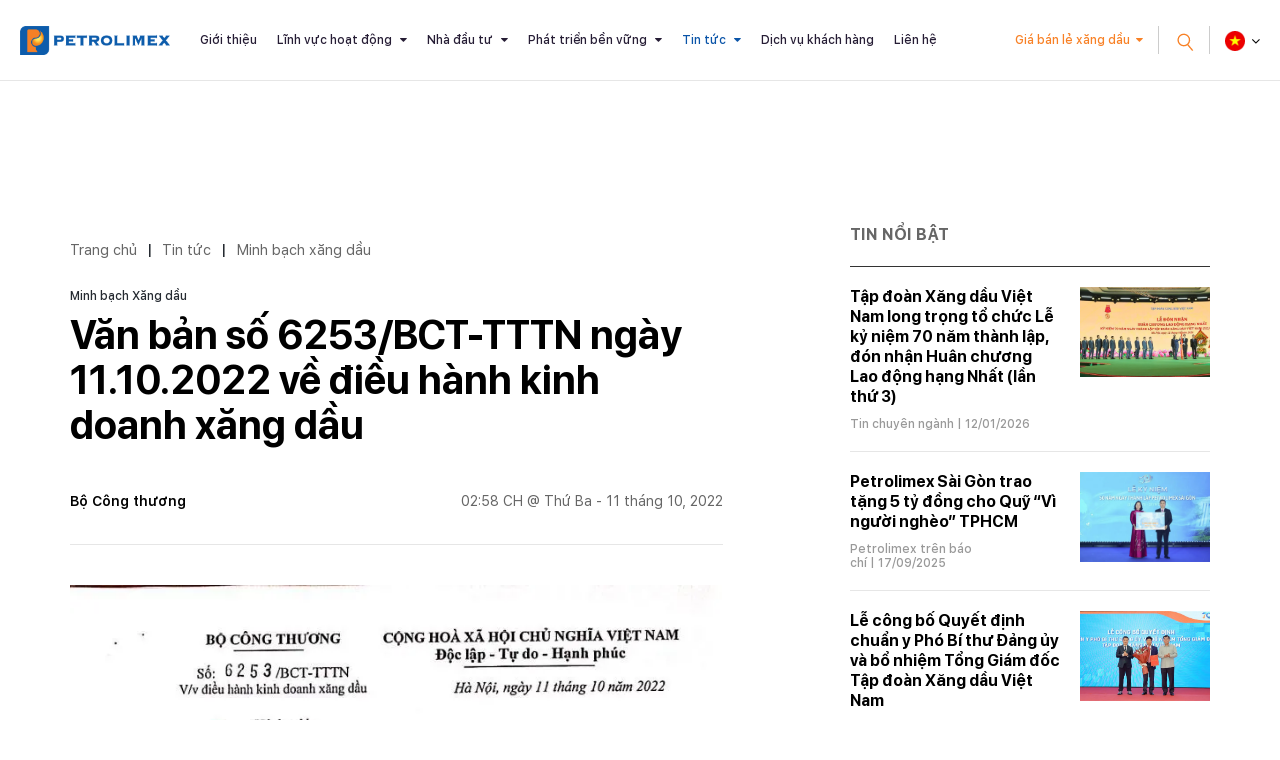

--- FILE ---
content_type: text/html; charset=utf-8
request_url: https://petrolimex.com.vn/ndi/minh-bach-xang-dau/van-ban-so-bct-tttn-ngay-11-10-2022-ve-dieu-hanh-kinh-doanh-xang-dau.html
body_size: 12895
content:
<!DOCTYPE html><html xmlns="http://www.w3.org/1999/xhtml" lang="vi"><head><title>Văn bản số 6253/BCT-TTTN ngày 11.10.2022 về điều hành kinh doanh xăng dầu :: Petrolimex (PLX) - Tập đoàn Xăng dầu Việt Nam</title><meta name="viewport" content="width=device-width, initial-scale=1"/><link rel="canonical" href="https://www.petrolimex.com.vn/ndi/minh-bach-xang-dau/van-ban-so-bct-tttn-ngay-11-10-2022-ve-dieu-hanh-kinh-doanh-xang-dau.html"/><link rel="preconnect" href="//cdn.jsdelivr.net"/><link rel="preconnect" href="//cdnjs.cloudflare.com"/><link rel="preconnect" href="//fonts.googleapis.com"/><link rel="preconnect" href="//fonts.gstatic.com"/><link rel="preconnect" href="//portals.petrolimex.com.vn"/><link rel="preconnect" href="//files.petrolimex.com.vn"/><link rel="preconnect" href="//connect.facebook.net"/><link rel="preconnect" href="//www.googletagmanager.com"/><meta name="description" content="Liên Bộ Công Thương - Tài chính công bố giá cơ sở các mặt hàng xăng dầu tiêu dùng phổ biến trên thị trường trong kỳ công bố từ 03.10.2022 đến 11.10.2022, Cổng thông tin chính thức của Petrolimex - Tập đoàn Xăng dầu Việt Nam"/><meta property="og:locale" content="vi_VN"/><meta property="og:url" content="https://www.petrolimex.com.vn/ndi/minh-bach-xang-dau/van-ban-so-bct-tttn-ngay-11-10-2022-ve-dieu-hanh-kinh-doanh-xang-dau.html"/><meta property="og:title" content="Văn bản số 6253/BCT-TTTN ngày 11.10.2022 về điều hành kinh doanh xăng dầu"/><meta property="og:description" content="Liên Bộ Công Thương - Tài chính công bố giá cơ sở các mặt hàng xăng dầu tiêu dùng phổ biến trên thị trường trong kỳ công bố từ 03.10.2022 đến 11.10.2022"/><meta property="og:image" content="https://files.petrolimex.com.vn/thumbnailwebps/6783dc1271ff449e95b74a9520964169/0/0/0/1a7ddb1c29a84a299a163167587eec73/0/2022/5962105081110/van-ban-so-6253bct-tttn-ngay-11102022-ve-dieu-hanh-kinh-doanh-xang-dau.webp"/><meta property="og:image" content="https://files.petrolimex.com.vn/images/6783dc1271ff449e95b74a9520964169/f116cac1a2c245788956264c91c68539/petrolimex.png.webp"/><meta name="twitter:card" content="summary_large_image"/><meta name="twitter:title" content="Văn bản số 6253/BCT-TTTN ngày 11.10.2022 về điều hành kinh doanh xăng dầu"/><meta name="twitter:description" content="Liên Bộ Công Thương - Tài chính công bố giá cơ sở các mặt hàng xăng dầu tiêu dùng phổ biến trên thị trường trong kỳ công bố từ 03.10.2022 đến 11.10.2022"/><meta name="twitter:image" content="https://files.petrolimex.com.vn/thumbnailwebps/6783dc1271ff449e95b74a9520964169/0/0/0/1a7ddb1c29a84a299a163167587eec73/0/2022/5962105081110/van-ban-so-6253bct-tttn-ngay-11102022-ve-dieu-hanh-kinh-doanh-xang-dau.webp"/><meta name="twitter:image" content="https://files.petrolimex.com.vn/images/6783dc1271ff449e95b74a9520964169/f116cac1a2c245788956264c91c68539/petrolimex.png.webp"/><meta property="og:type" content="article"/><meta property="fb:app_id" content="1720709844828063"/><meta property="fb:admins" content="1223198359,100000092268229,1115727875"/><meta property="article:author" content="https://www.facebook.com/tapdoanxangdauvietnam"/><link rel="stylesheet" crossorigin="use-credentials" href="//portals.petrolimex.com.vn/_assets/default.css?v=9922e1b6ea65fcc4ccf6ed56ef546319&r=1737559021"/><link rel="stylesheet" href="//portals.petrolimex.com.vn/_themes/default/css/all.css?v=9922e1b6ea65fcc4ccf6ed56ef546319&r=1734885961"/><link rel="stylesheet" crossorigin="use-credentials" href="//portals.petrolimex.com.vn/_themes/sunrise/css/all.css?v=9922e1b6ea65fcc4ccf6ed56ef546319&r=1721726586"/><link rel="stylesheet" crossorigin="use-credentials" href="//portals.petrolimex.com.vn/_css/s_d5c29c20a7c04907abf73dc4ad9b3519.css?v=9922e1b6ea65fcc4ccf6ed56ef546319&r=1764415457"/><link rel="stylesheet" crossorigin="use-credentials" href="//portals.petrolimex.com.vn/_css/d_a6078b55f326477ba5543480cab2d92b.css?v=9922e1b6ea65fcc4ccf6ed56ef546319&r=1748272965"/></head><body><div class="plxpublic ndi sunrise desktop macos desktop-os cms-content view page-wrapper"><header class="header header-border header-default"><div class="header__fixheight"></div><div class="header__content"><div class="header__inner"><div class="zone logo header__logo"><div><div><a href="/index.html"><picture><source srcset="//files.petrolimex.com.vn/images/6783dc1271ff449e95b74a9520964169/a934e37198c1407ab5035477efd7a920/petrolimex.png.webp"/><img alt="PLX" src="//files.petrolimex.com.vn/pngs/6783dc1271ff449e95b74a9520964169/a934e37198c1407ab5035477efd7a920/petrolimex.png"/></picture></a></div></div></div><div class="zone menu"><div class="portlet menu"><div class="content"><nav class="header__nav"><ul class="menu-list"><li><a href="/gioi-thieu-plx.html">Giới thiệu</a></li><li class="menu-has-children"><a href="/linh-vuc-hoat-dong.html">Lĩnh vực hoạt động</a><span><i class="fa fa-caret-down"></i></span><ul class="submenu"><li><a href="/kinh-doanh-xang-dau.html">Kinh doanh xăng dầu</a></li><li><a href="/van-tai-xang-dau.html">Vận tải xăng dầu</a></li><li><a href="/gas.html">Khí hoá lỏng (Gas)</a></li><li><a href="/hoa-dau.html">Hoá dầu</a></li><li><a href="/dich-vu-tai-chinh.html">Dịch vụ tài chính</a></li><li><a href="/xay-lap-thuong-mai.html">Xây lắp và Thương mại</a></li></ul></li><li class="menu-has-children"><a href="/nha-dau-tu.html">Nhà đầu tư</a><span><i class="fa fa-caret-down"></i></span><ul class="submenu"><li><a href="/quan-he-nha-dau-tu.html">Quan hệ nhà đầu tư</a></li><li><a href="/bctn.html" target="_blank">Báo cáo thường niên</a></li><li><a href="/bcptbv.html" target="_blank">Báo cáo phát triển bền vững</a></li><li><a href="/thong-tin-co-tuc.html">Thông tin cổ tức</a></li></ul></li><li class="menu-has-children"><a href="/phat-trien-ben-vung.html">Phát triển bền vững</a><span><i class="fa fa-caret-down"></i></span><ul class="submenu"><li><a href="/moi-truong.html">Môi trường</a></li><li><a href="/xa-hoi.html">Xã hội</a></li><li><a href="/kinh-te.html">Kinh tế</a></li></ul></li><li class="menu-item-current menu-has-children"><a href="/tintuc-sukien.html">Tin tức</a><span><i class="fa fa-caret-down"></i></span><ul class="submenu"><li><a href="/ndi/thong-cao-bao-chi.html">Thông cáo báo chí</a></li><li class="menu-item-current"><a href="/ndi/minh-bach-xang-dau.html">Minh bạch xăng dầu</a></li><li><a href="/nd/tin-chuyen-nganh.html">Tin chuyên ngành</a></li><li><a href="/nd/hoat-dong-van-hoa-xa-hoi.html">Văn hoá - Trách nhiệm Xã hội</a></li><li><a href="/nd/bao-chi-viet-ve-petrolimex-va-xang-dau.html">Petrolimex trên báo chí</a></li><li><a href="/ndi/dau-thau.html">Thông tin đấu thầu</a></li></ul></li><li><a href="/thong-tin-khach-hang.html">Dịch vụ khách hàng</a></li><li><a href="/lien-he.html">Liên hệ</a></li></ul></nav></div></div></div><div class="header__grow"></div><div class="header__pricePetrol"><a href="#" class="f-btn">Giá bán lẻ xăng dầu</a></div><div class="header__iconSearch"><svg xmlns="http://www.w3.org/2000/svg" width="27.327" height="29.731" viewBox="0 0 27.327 29.731"><g id="Group" transform="translate(1.409 12.336) rotate(-40)"><circle id="Oval" cx="8.5" cy="8.5" r="8.5" fill="none" stroke="#f88126" stroke-miterlimit="10" stroke-width="2"/><path id="Line" d="M.5,0V10" transform="translate(8 18)" fill="none" stroke="#f88126" stroke-linecap="square" stroke-miterlimit="10" stroke-width="2"/></g></svg></div><div class="header__language"><div class="select-language down"><p class="f-title"><span><img src="//portals.petrolimex.com.vn/_themes/sunrise/img/icon-vn.png" alt=""/></span></p><ul class="f-content"><li><a href="/vi.html">Tiếng Việt <img src="//portals.petrolimex.com.vn/_themes/sunrise/img/icon-vn.png" alt=""/></a></li><li><a href="/en.html">English <img src="//portals.petrolimex.com.vn/_themes/sunrise/img/icon-en.png" alt=""/></a></li></ul></div></div><div class="header__iconmenu"><div class="f-wrap"><span></span></div></div></div><div class="header__search searchbox"><div class="item"><div class="container"><div class="row"><div class="col-md-10 col-lg-8 col-xl-9 offset-md-1 offset-lg-2 offset-xl-0"><div class="item__header"><span class="item__close"><span>Đóng tìm kiếm</span><svg xmlns="http://www.w3.org/2000/svg" width="10.783" height="10.783" viewBox="0 0 10.783 10.783"><g id="Group_3" data-name="Group 3" transform="translate(-0.465 -0.912)"><rect id="Rectangle" width="1.5" height="13.75" transform="translate(10.188 0.912) rotate(45)" fill="#999"/><rect id="Rectangle-2" data-name="Rectangle" width="1.5" height="13.75" transform="translate(11.249 10.635) rotate(135)" fill="#999"/></g></svg></span><div class="row"><div class="col-md-7 col-xl-5"><div class="title"><h2 class="title__title">Tìm kiếm</h2><p class="title__text">Giá xăng dầu, thông tin đầu tư và các thông tin khác</p></div></div></div></div><div class="item__content"><div action="search-result.html" class="item__form"><input type="text" placeholder="Nhập từ khoá tìm kiếm" class="form-control" id="search-keywords" onkeyup="__onsearch(event, this)"/><button type="submit" onclick="__search($('#search-keywords').val());return false;"><svg xmlns="http://www.w3.org/2000/svg" width="27.327" height="29.731" viewBox="0 0 27.327 29.731"><g transform="translate(1.409 12.336) rotate(-40)"><circle id="Oval" cx="8.5" cy="8.5" r="8.5" fill="none" stroke="#f88126" stroke-miterlimit="10" stroke-width="2"/><path id="Line" d="M.5,0V10" transform="translate(8 18)" fill="none" stroke="#f88126" stroke-linecap="square" stroke-miterlimit="10" stroke-width="2"/></g></svg></button></div><div class="item__keyword"><div class="tag-list"><a href="/gioi-thieu-plx.html#mohinhtochuc">Mô hình tổ chức</a><a href="/kinh-danh-xang-dau.html">Lĩnh vực kinh doanh</a><a href="/nha-dau-tu.html#chisocophieu">Chỉ số cổ phiếu</a><a href="/thong-tin-khach-hang.html#huongdantieudung">Hướng dẫn tiêu dùng</a><a href="/phat-trien-ben-vung.html#chuyendoiso">Chuyển đổi số</a><a href="/thong-tin-khach-hang.html#thuonghieu">Thương hiệu Petrolimex</a></div></div></div></div></div></div></div></div></div></header><div class="zone menu mobile"><div><div><div class="menu-mobile"><nav class="menu-mobile__nav"><ul class="menu-list"><li><a href="/gioi-thieu-plx.html">Giới thiệu</a></li><li class="menu-has-children"><a href="/linh-vuc-hoat-dong.html">Lĩnh vực hoạt động</a><span><i class="fa fa-caret-down"></i></span><ul class="submenu"><li><a href="/kinh-doanh-xang-dau.html">Kinh doanh xăng dầu</a></li><li><a href="/van-tai-xang-dau.html">Vận tải xăng dầu</a></li><li><a href="/gas.html">Khí hoá lỏng (Gas)</a></li><li><a href="/hoa-dau.html">Hoá dầu</a></li><li><a href="/dich-vu-tai-chinh.html">Dịch vụ tài chính</a></li><li><a href="/xay-lap-thuong-mai.html">Xây lắp và Thương mại</a></li></ul></li><li class="menu-has-children"><a href="/nha-dau-tu.html">Nhà đầu tư</a><span><i class="fa fa-caret-down"></i></span><ul class="submenu"><li><a href="/quan-he-nha-dau-tu.html">Quan hệ nhà đầu tư</a></li><li><a href="/bctn.html" target="_blank">Báo cáo thường niên</a></li><li><a href="/bcptbv.html" target="_blank">Báo cáo phát triển bền vững</a></li><li><a href="/thong-tin-co-tuc.html">Thông tin cổ tức</a></li></ul></li><li class="menu-has-children"><a href="/phat-trien-ben-vung.html">Phát triển bền vững</a><span><i class="fa fa-caret-down"></i></span><ul class="submenu"><li><a href="/moi-truong.html">Môi trường</a></li><li><a href="/xa-hoi.html">Xã hội</a></li><li><a href="/kinh-te.html">Kinh tế</a></li></ul></li><li class="menu-item-current menu-has-children"><a href="/tintuc-sukien.html">Tin tức</a><span><i class="fa fa-caret-down"></i></span><ul class="submenu"><li><a href="/ndi/thong-cao-bao-chi.html">Thông cáo báo chí</a></li><li class="menu-item-current"><a href="/ndi/minh-bach-xang-dau.html">Minh bạch xăng dầu</a></li><li><a href="/nd/tin-chuyen-nganh.html">Tin chuyên ngành</a></li><li><a href="/nd/hoat-dong-van-hoa-xa-hoi.html">Văn hoá - Trách nhiệm Xã hội</a></li><li><a href="/nd/bao-chi-viet-ve-petrolimex-va-xang-dau.html">Petrolimex trên báo chí</a></li><li><a href="/ndi/dau-thau.html">Thông tin đấu thầu</a></li></ul></li><li><a href="/thong-tin-khach-hang.html">Dịch vụ khách hàng</a></li><li><a href="/lien-he.html">Liên hệ</a></li></ul></nav><div class="menu-mobile__footer"><div class="menu-mobile__pricePetrol"></div></div></div></div></div></div><div class="page-content"><section class="section content sec-blogCategory pt-0"><div class="container"><div class="row content"><div class="col-md-7 col-lg-8"><div class="zone content content-area full"><div class="portlet noi-dung"><div class="content"><ul class="cms breadcrumbs" itemprop="breadcrumb" itemtype="http://schema.org/BreadcrumbList"><li itemprop="itemListElement" itemtype="http://schema.org/ListItem"><meta property="position" content="1"/><span><a href="/index.html">Trang chủ</a></span></li><li><label>|</label></li><li itemprop="itemListElement" itemtype="http://schema.org/ListItem"><meta property="position" content="2"/><span><a href="/tintuc-sukien.html">Tin tức</a></span></li><li><label>|</label></li><li itemprop="itemListElement" itemtype="http://schema.org/ListItem"><meta property="position" content="3"/><span><a href="/ndi/minh-bach-xang-dau.html">Minh bạch xăng dầu</a></span></li></ul><div class="blogDetail__header"><div class="f-wrap"><label>Minh bạch Xăng dầu</label><h2 class="blogDetail__title title__title title-fz-40">Văn bản số 6253/BCT-TTTN ngày 11.10.2022 về điều hành kinh doanh xăng dầu</h2><div class="blogDetail__meta"><p class="f-author">Bộ Công thương</p><span class="f-date">02:58 CH @ Thứ Ba - 11 tháng 10, 2022</span></div></div></div><div class="entry-detail"><figure class="image"><a class="inline popup" href="//files.petrolimex.com.vn/images/6783dc1271ff449e95b74a9520964169/03897cf1593b42ab9677fc068328ca70/6253%20BCT%20TTTN%2011.10.22jpg_Page1_Image1.jpg.webp"><picture><source srcset="//files.petrolimex.com.vn/images/6783dc1271ff449e95b74a9520964169/03897cf1593b42ab9677fc068328ca70/6253%20BCT%20TTTN%2011.10.22jpg_Page1_Image1.jpg.webp"/><img loading="lazy" decoding="async" src="//files.petrolimex.com.vn/jpgs/6783dc1271ff449e95b74a9520964169/03897cf1593b42ab9677fc068328ca70/6253%20BCT%20TTTN%2011.10.22jpg_Page1_Image1.jpg"/></picture></a></figure><figure class="image"><a class="inline popup" href="//files.petrolimex.com.vn/images/6783dc1271ff449e95b74a9520964169/3d42adc4e9fb44de8976e8cfe51a32f2/6253%20BCT%20TTTN%2011.10.22jpg_Page2_Image1.jpg.webp"><picture><source srcset="//files.petrolimex.com.vn/images/6783dc1271ff449e95b74a9520964169/3d42adc4e9fb44de8976e8cfe51a32f2/6253%20BCT%20TTTN%2011.10.22jpg_Page2_Image1.jpg.webp"/><img loading="lazy" decoding="async" src="//files.petrolimex.com.vn/jpgs/6783dc1271ff449e95b74a9520964169/3d42adc4e9fb44de8976e8cfe51a32f2/6253%20BCT%20TTTN%2011.10.22jpg_Page2_Image1.jpg"/></picture></a></figure><figure class="image"><a class="inline popup" href="//files.petrolimex.com.vn/images/6783dc1271ff449e95b74a9520964169/02ff342834704f4694fa0fc18c94b248/6253%20BCT%20TTTN%2011.10.22jpg_Page3_Image1.jpg.webp"><picture><source srcset="//files.petrolimex.com.vn/images/6783dc1271ff449e95b74a9520964169/02ff342834704f4694fa0fc18c94b248/6253%20BCT%20TTTN%2011.10.22jpg_Page3_Image1.jpg.webp"/><img loading="lazy" decoding="async" src="//files.petrolimex.com.vn/jpgs/6783dc1271ff449e95b74a9520964169/02ff342834704f4694fa0fc18c94b248/6253%20BCT%20TTTN%2011.10.22jpg_Page3_Image1.jpg"/></picture></a></figure><figure class="image"><picture><source srcset="//files.petrolimex.com.vn/images/6783dc1271ff449e95b74a9520964169/39cd04dedc4e499eb56b113fa060d373/6253%20BCT%20TTTN%2011.10.22jpg_Page4_Image1.jpg.webp"/><img loading="lazy" decoding="async" src="//files.petrolimex.com.vn/jpgs/6783dc1271ff449e95b74a9520964169/39cd04dedc4e499eb56b113fa060d373/6253%20BCT%20TTTN%2011.10.22jpg_Page4_Image1.jpg"/></picture></figure><figure class="image"><a class="inline popup" href="//files.petrolimex.com.vn/images/6783dc1271ff449e95b74a9520964169/85ffb79103fd4a0b802fb5838bb28319/6253%20BCT%20TTTN%2011.10.22jpg_Page5_Image1.jpg.webp"><picture><source srcset="//files.petrolimex.com.vn/images/6783dc1271ff449e95b74a9520964169/85ffb79103fd4a0b802fb5838bb28319/6253%20BCT%20TTTN%2011.10.22jpg_Page5_Image1.jpg.webp"/><img loading="lazy" decoding="async" src="//files.petrolimex.com.vn/jpgs/6783dc1271ff449e95b74a9520964169/85ffb79103fd4a0b802fb5838bb28319/6253%20BCT%20TTTN%2011.10.22jpg_Page5_Image1.jpg"/></picture></a></figure><p></p></div><div class="entry-footer"><div class="f-inner"><div class="f-source">Nguồn:  <b>www.moit.gov.vn</b></div></div><div class="f-social">Chia sẻ:<a href="#" data-share-to="facebook"><i class="fa fa-facebook"></i></a><a href="#" data-share-to="twitter"><i class="fa fa-twitter"></i></a></div></div><section class="section related sec-listPostRalate pt-0"><div class="container"><div class="row"><div class="col-md-10 col-lg-8 col-xl-7"><div class="item"><div class="title-margin"><h3 class="title__title title-fz-30">Thông tin liên quan</h3></div><div class="post-detail-list"><div class="post-default"><div class="post-default__body"><h3 class="post-default__title"><a href="/ndi/minh-bach-xang-dau/mot-so-thong-tin-dieu-hanh-xang-dau-ngay-11-10-2022.html">Một số thông tin điều hành Xăng dầu ngày 11.10.2022</a></h3><div class="post-default__meta"><span class="meta-cat"><a href="/ndi/minh-bach-xang-dau.html">Minh bạch xăng dầu</a></span> |  11/10/2022</div></div></div><div class="post-default"><div class="post-default__body"><h3 class="post-default__title"><a href="/ndi/thong-cao-bao-chi/petrolimex-dieu-chinh-gia-xang-dau-tu-15-gio-00-ngay-11-10-2022.html">Petrolimex điều chỉnh giá xăng dầu từ 15 giờ 00 ngày 11.10.2022</a></h3><div class="post-default__meta"><span class="meta-cat"><a href="/ndi/thong-cao-bao-chi.html">Thông cáo báo chí</a></span> |  11/10/2022</div></div></div></div></div></div></div></div></section><div class="content others widget widget-postRatale"><h2 class="widget__title">Cùng chuyên mục</h2><div class="post-detail-list wow fadeInUp" data-wow-delay=".2s"><div class="post-default"><div class="post-default__body"><h3 class="post-default__title"><a href="/ndi/minh-bach-xang-dau/mot-so-thong-tin-dieu-hanh-xang-dau-ngay-22-01-2026.html">Một số thông tin điều hành xăng dầu ngày 22.01.2026</a></h3><div class="post-default__meta"><span class="meta-cat"><a href="/ndi/minh-bach-xang-dau.html">Minh bạch xăng dầu</a></span> |  22/01/2026</div></div></div><div class="post-default"><div class="post-default__body"><h3 class="post-default__title"><a href="/ndi/minh-bach-xang-dau/uoc-ton-quy-bog-tai-petrolimex-ngay-22-01-2026.html">Ước tồn Quỹ BOG tại Petrolimex ngày 22.01.2026</a></h3><div class="post-default__meta"><span class="meta-cat"><a href="/ndi/minh-bach-xang-dau.html">Minh bạch xăng dầu</a></span> |  22/01/2026</div></div></div><div class="post-default"><div class="post-default__body"><h3 class="post-default__title"><a href="/ndi/minh-bach-xang-dau/bao-cao-san-luong-nhap-xuat-giai-doan-21-12-2025-den-20-01-2026.html">Báo cáo sản lượng Nhập - Xuất giai đoạn 21.12.2025 đến 20.01.2026</a></h3><div class="post-default__meta"><span class="meta-cat"><a href="/ndi/minh-bach-xang-dau.html">Minh bạch xăng dầu</a></span> |  21/01/2026</div></div></div><div class="post-default"><div class="post-default__body"><h3 class="post-default__title"><a href="/ndi/minh-bach-xang-dau/mot-so-thong-tin-dieu-hanh-xang-dau-ngay-15-01-2026.html">Một số thông tin điều hành xăng dầu ngày 15.01.2026</a></h3><div class="post-default__meta"><span class="meta-cat"><a href="/ndi/minh-bach-xang-dau.html">Minh bạch xăng dầu</a></span> |  15/01/2026</div></div></div><div class="post-default"><div class="post-default__body"><h3 class="post-default__title"><a href="/ndi/minh-bach-xang-dau/uoc-ton-quy-bog-tai-petrolimex-ngay-15-01-2026.html">Ước tồn Quỹ BOG tại Petrolimex ngày 15.01.2026</a></h3><div class="post-default__meta"><span class="meta-cat"><a href="/ndi/minh-bach-xang-dau.html">Minh bạch xăng dầu</a></span> |  15/01/2026</div></div></div><div class="post-default"><div class="post-default__body"><h3 class="post-default__title"><a href="/ndi/minh-bach-xang-dau/mot-so-thong-tin-dieu-hanh-xang-dau-ngay-08-01-2026.html">Một số thông tin điều hành xăng dầu ngày 08.01.2026</a></h3><div class="post-default__meta"><span class="meta-cat"><a href="/ndi/minh-bach-xang-dau.html">Minh bạch xăng dầu</a></span> |  08/01/2026</div></div></div><div class="post-default"><div class="post-default__body"><h3 class="post-default__title"><a href="/ndi/minh-bach-xang-dau/mot-so-thong-tin-dieu-hanh-xang-dau-ngay-03-10-2022.html">Một số thông tin điều hành Xăng dầu ngày 03.10.2022</a></h3><div class="post-default__meta"><span class="meta-cat"><a href="/ndi/minh-bach-xang-dau.html">Minh bạch xăng dầu</a></span> |  03/10/2022</div></div></div><div class="post-default"><div class="post-default__body"><h3 class="post-default__title"><a href="/ndi/minh-bach-xang-dau/van-ban-so-bct-tttn-ngay-03-10-2022-ve-dieu-hanh-kinh-doanh-xang-dau.html">Văn bản số 5938/BCT-TTTN ngày 03.10.2022 về điều hành kinh doanh xăng dầu</a></h3><div class="post-default__meta"><span class="meta-cat"><a href="/ndi/minh-bach-xang-dau.html">Minh bạch xăng dầu</a></span> |  03/10/2022</div></div></div><div class="post-default"><div class="post-default__body"><h3 class="post-default__title"><a href="/ndi/minh-bach-xang-dau/uoc-ton-quy-bog-tai-petrolimex-ngay-03-10-2022.html">Ước tồn Quỹ BOG tại Petrolimex ngày 03.10.2022</a></h3><div class="post-default__meta"><span class="meta-cat"><a href="/ndi/minh-bach-xang-dau.html">Minh bạch xăng dầu</a></span> |  03/10/2022</div></div></div><div class="post-default"><div class="post-default__body"><h3 class="post-default__title"><a href="/ndi/minh-bach-xang-dau/mot-so-thong-tin-dieu-hanh-xang-dau-ngay-21-9-2022.html">Một số thông tin điều hành Xăng dầu ngày 21.9.2022</a></h3><div class="post-default__meta"><span class="meta-cat"><a href="/ndi/minh-bach-xang-dau.html">Minh bạch xăng dầu</a></span> |  21/09/2022</div></div></div><div class="post-default"><div class="post-default__body"><h3 class="post-default__title"><a href="/ndi/minh-bach-xang-dau/van-ban-so-bct-tttn-ngay-21-9-2022-ve-dieu-hanh-kinh-doanh-xang-dau.html">Văn bản số 5621/BCT-TTTN ngày 21.9.2022 về điều hành kinh doanh xăng dầu</a></h3><div class="post-default__meta"><span class="meta-cat"><a href="/ndi/minh-bach-xang-dau.html">Minh bạch xăng dầu</a></span> |  21/09/2022</div></div></div><div class="post-default"><div class="post-default__body"><h3 class="post-default__title"><a href="/ndi/minh-bach-xang-dau/uoc-ton-quy-bog-tai-petrolimex-ngay-21-9-2022.html">Ước tồn Quỹ BOG tại Petrolimex ngày 21.9.2022</a></h3><div class="post-default__meta"><span class="meta-cat"><a href="/ndi/minh-bach-xang-dau.html">Minh bạch xăng dầu</a></span> |  21/09/2022</div></div></div></div></div></div></div></div></div><div class="col-md-5 col-lg-4"><div class="zone sidebar sidebar-area full"><div class="portlet latest"><section class="title"><div><span>Tin nổi bật</span></div></section><div class="content"><div class="widget widget-post"><ul><li><div class="f-wrap"><a href="/nd/tin-chuyen-nganh/tap-doan-xang-dau-viet-nam-long-trong-to-chuc-le-ky-niem-70-nam-thanh-lap-don-nhan-huan-chuong-lao-dong-hang-nhat-lan-thu-3.html" class="f-wrap__img"><picture><source srcset="//files.petrolimex.com.vn/thumbnailwebps/6783dc1271ff449e95b74a9520964169/0/1280/0/fcb807d53c5e4a5f877416c91c4de452/0/2026/8964820031301/tap-doan-xang-dau-viet-nam-long-trong-to-chuc-le-ky-niem-70-nam-thanh-lap-don-nhan-huan-chuong-lao-dong-hang-nhat-lan-thu-3.webp"/><img loading="lazy" decode="async" alt="Tập đoàn Xăng dầu Việt Nam long trọng tổ chức Lễ kỷ niệm 70 năm thành lập, đón nhận Huân chương Lao động hạng Nhất (lần thứ 3)" src="//files.petrolimex.com.vn/thumbnails/6783dc1271ff449e95b74a9520964169/0/1280/0/fcb807d53c5e4a5f877416c91c4de452/0/2026/8964820031301/tap-doan-xang-dau-viet-nam-long-trong-to-chuc-le-ky-niem-70-nam-thanh-lap-don-nhan-huan-chuong-lao-dong-hang-nhat-lan-thu-3.jpg"/></picture></a><h3 class="f-wrap__title"><a href="/nd/tin-chuyen-nganh/tap-doan-xang-dau-viet-nam-long-trong-to-chuc-le-ky-niem-70-nam-thanh-lap-don-nhan-huan-chuong-lao-dong-hang-nhat-lan-thu-3.html">Tập đoàn Xăng dầu Việt Nam long trọng tổ chức Lễ kỷ niệm 70 năm thành lập, đón nhận Huân chương Lao động hạng Nhất (lần thứ 3)</a></h3><p class="f-wrap__meta"><span><a href="/nd/tin-chuyen-nganh.html">Tin chuyên ngành</a></span><span> | 12/01/2026</span></p></div></li><li><div class="f-wrap"><a href="/nd/bao-chi-viet-ve-petrolimex-va-xang-dau/petrolimex-sai-gon-trao-tang-5-ty-dong-cho-quy-vi-nguoi-ngheo-tphcm.html" class="f-wrap__img"><picture><source srcset="//files.petrolimex.com.vn/thumbnailwebps/6783dc1271ff449e95b74a9520964169/0/1280/0/9464f33e50474d0aa3617fdffc02b537/0/2025/4030707101709/petrolimex-sai-gon-trao-tang-5-ty-dong-cho-quy-vi-nguoi-ngheo-tphcm.webp"/><img loading="lazy" decode="async" alt="Petrolimex Sài Gòn trao tặng 5 tỷ đồng cho Quỹ “Vì người nghèo” TPHCM" src="//files.petrolimex.com.vn/thumbnails/6783dc1271ff449e95b74a9520964169/0/1280/0/9464f33e50474d0aa3617fdffc02b537/0/2025/4030707101709/petrolimex-sai-gon-trao-tang-5-ty-dong-cho-quy-vi-nguoi-ngheo-tphcm.jpg"/></picture></a><h3 class="f-wrap__title"><a href="/nd/bao-chi-viet-ve-petrolimex-va-xang-dau/petrolimex-sai-gon-trao-tang-5-ty-dong-cho-quy-vi-nguoi-ngheo-tphcm.html">Petrolimex Sài Gòn trao tặng 5 tỷ đồng cho Quỹ “Vì người nghèo” TPHCM</a></h3><p class="f-wrap__meta"><span><a href="/nd/bao-chi-viet-ve-petrolimex-va-xang-dau.html">Petrolimex trên báo chí</a></span><span> | 17/09/2025</span></p></div></li><li><div class="f-wrap"><a href="/nd/tin-chuyen-nganh/le-cong-bo-quyet-dinh-chuan-y-pho-bi-thu-dang-uy-va-bo-nhiem-tong-giam-doc-plx-2025.html" class="f-wrap__img"><picture><source srcset="//files.petrolimex.com.vn/thumbnailwebps/6783dc1271ff449e95b74a9520964169/0/1280/0/279faa118ffd4a9a9bbe028b15e84dc1/0/2025/1280758102207/le-cong-bo-quyet-dinh-chuan-y-pho-bi-thu-dang-uy-va-bo-nhiem-tong-giam-doc-tap-doan-xang-dau-viet-nam.webp"/><img loading="lazy" decode="async" alt="Lễ công bố Quyết định chuẩn y Phó Bí thư Đảng ủy và bổ nhiệm Tổng Giám đốc Tập đoàn Xăng dầu Việt Nam" src="//files.petrolimex.com.vn/thumbnails/6783dc1271ff449e95b74a9520964169/0/1280/0/279faa118ffd4a9a9bbe028b15e84dc1/0/2025/1280758102207/le-cong-bo-quyet-dinh-chuan-y-pho-bi-thu-dang-uy-va-bo-nhiem-tong-giam-doc-tap-doan-xang-dau-viet-nam.jpg"/></picture></a><h3 class="f-wrap__title"><a href="/nd/tin-chuyen-nganh/le-cong-bo-quyet-dinh-chuan-y-pho-bi-thu-dang-uy-va-bo-nhiem-tong-giam-doc-plx-2025.html">Lễ công bố Quyết định chuẩn y Phó Bí thư Đảng ủy và bổ nhiệm Tổng Giám đốc Tập đoàn Xăng dầu Việt Nam</a></h3><p class="f-wrap__meta"><span><a href="/nd/tin-chuyen-nganh.html">Tin chuyên ngành</a></span><span> | 22/07/2025</span></p></div></li><li><div class="f-wrap"><a href="/nd/tin-chuyen-nganh/dai-hoi-dong-co-dong-thuong-nien-nam-2025-petrolimex-dinh-huong-chien-luoc-phat-trien-10-nam-toi-dua-tren-3-tru-cot-chinh.html" class="f-wrap__img"><picture><source srcset="//files.petrolimex.com.vn/thumbnailwebps/6783dc1271ff449e95b74a9520964169/0/1280/0/60751075646e435fb80bd29b1d8e02d5/0/2025/0100725022207/dhdcd-thuong-nien-2025-petrolimex-dinh-huong-chien-luoc-phat-trien-10-nam-toi-dua-tren-3-tru-cot-chinh.webp"/><img loading="lazy" decode="async" alt="ĐHĐCĐ thường niên 2025: Petrolimex định hướng chiến lược phát triển 10 năm tới dựa trên 3 trụ cột chính" src="//files.petrolimex.com.vn/thumbnails/6783dc1271ff449e95b74a9520964169/0/1280/0/60751075646e435fb80bd29b1d8e02d5/0/2025/0100725022207/dhdcd-thuong-nien-2025-petrolimex-dinh-huong-chien-luoc-phat-trien-10-nam-toi-dua-tren-3-tru-cot-chinh.jpg"/></picture></a><h3 class="f-wrap__title"><a href="/nd/tin-chuyen-nganh/dai-hoi-dong-co-dong-thuong-nien-nam-2025-petrolimex-dinh-huong-chien-luoc-phat-trien-10-nam-toi-dua-tren-3-tru-cot-chinh.html">ĐHĐCĐ thường niên 2025: Petrolimex định hướng chiến lược phát triển 10 năm tới dựa trên 3 trụ cột chính</a></h3><p class="f-wrap__meta"><span><a href="/nd/tin-chuyen-nganh.html">Tin chuyên ngành</a></span><span> | 25/04/2025</span></p></div></li><li><div class="f-wrap"><a href="/nd/tin-chuyen-nganh/petrolimex-canh-bao-thong-tin-gia-mao-ve-giai-chay-bo.html" class="f-wrap__img"><picture><source srcset="//files.petrolimex.com.vn/thumbnailwebps/6783dc1271ff449e95b74a9520964169/0/1280/0/d5299cd7ecf44538830010d4792e6d35/0/2025/9511738102403/petrolimex-canh-bao-thong-tin-lua-dao-ve-giai-chay-bo.webp"/><img loading="lazy" decode="async" alt="Petrolimex cảnh báo thông tin lừa đảo về giải chạy bộ" src="//files.petrolimex.com.vn/thumbnails/6783dc1271ff449e95b74a9520964169/0/1280/0/d5299cd7ecf44538830010d4792e6d35/0/2025/9511738102403/petrolimex-canh-bao-thong-tin-lua-dao-ve-giai-chay-bo.jpg"/></picture></a><h3 class="f-wrap__title"><a href="/nd/tin-chuyen-nganh/petrolimex-canh-bao-thong-tin-gia-mao-ve-giai-chay-bo.html">Petrolimex cảnh báo thông tin lừa đảo về giải chạy bộ</a></h3><p class="f-wrap__meta"><span><a href="/nd/tin-chuyen-nganh.html">Tin chuyên ngành</a></span><span> | 19/04/2025</span></p></div></li><li><div class="f-wrap"><a href="/nd/tin-chuyen-nganh/toan-van-phat-bieu-ket-luan-cua-chu-tich-hdqt-tai-chuong-trinh-toa-dam-voi-thanh-nien-petrolimex.html" class="f-wrap__img"><picture><source srcset="//files.petrolimex.com.vn/thumbnailwebps/6783dc1271ff449e95b74a9520964169/0/1280/0/918a329617f240dd9b0837282e87f231/0/2025/0414425102603/thong-diep-cua-chu-tich-petrolimex-gui-thanh-nien-nhan-ngay-263.webp"/><img loading="lazy" decode="async" alt="Thông điệp của Chủ tịch Petrolimex gửi thanh niên nhân ngày 26/3" src="//files.petrolimex.com.vn/thumbnails/6783dc1271ff449e95b74a9520964169/0/1280/0/918a329617f240dd9b0837282e87f231/0/2025/0414425102603/thong-diep-cua-chu-tich-petrolimex-gui-thanh-nien-nhan-ngay-263.jpg"/></picture></a><h3 class="f-wrap__title"><a href="/nd/tin-chuyen-nganh/toan-van-phat-bieu-ket-luan-cua-chu-tich-hdqt-tai-chuong-trinh-toa-dam-voi-thanh-nien-petrolimex.html">Thông điệp của Chủ tịch Petrolimex gửi thanh niên nhân ngày 26/3</a></h3><p class="f-wrap__meta"><span><a href="/nd/tin-chuyen-nganh.html">Tin chuyên ngành</a></span><span> | 02/04/2025</span></p></div></li></ul></div></div></div></div></div></div></div></section><div class="zone widgets"><div class="portlet cham-soc-khach-hang"><div><section class="section cta-textbox full-width pt-0 pb-0"><div class="cta-textbox__inner"><div class="row"><div class="col-md-6"><a href="/thong-tin-khach-hang.html" class="item wow fadeInUp"><div class="item__bg"><img src="//portals.petrolimex.com.vn/_themes/sunrise/img/cta-textbox-1.jpg.webp" alt=""/></div><div class="item__content"><h2 class="item__title">Dịch vụ khách hàng</h2></div><span class="item__hover"><img src="//portals.petrolimex.com.vn/_themes/sunrise/img/cta-textbox-hover.png.webp" alt=""/></span></a></div><div class="col-md-6"><a href="/nha-dau-tu.html" class="item wow fadeInUp" data-wow-delay=".2s"><div class="item__bg"><img src="//portals.petrolimex.com.vn/_themes/sunrise/img/cta-textbox-2.jpg.webp" alt=""/></div><div class="item__content"><h2 class="item__title">Nhà đầu tư</h2></div><span class="item__hover"><img src="//portals.petrolimex.com.vn/_themes/sunrise/img/cta-textbox-hover.png.webp" alt=""/></span></a></div></div></div></section></div></div></div></div><footer class="footer" style="background-image:url(//portals.petrolimex.com.vn/_themes/sunrise/img/footer-bg.jpg)"><div class="container"><div class="footer__content"><div class="row align-items-center"><div class="zone widgets col-md-7 col-lg-7 col-xl-7"><div class="portlet bottom-menu"><div class="content"><div class="footer__list"><ul><li><a href="/gioi-thieu-plx.html">Giới thiệu</a></li><li><a href="/linh-vuc-hoat-dong.html">Lĩnh vực hoạt động</a></li><li><a href="/nha-dau-tu.html">Nhà đầu tư</a></li><li><a href="/tintuc-sukien.html">Tin tức</a></li><li><a href="/lien-he.html">Liên hệ</a></li></ul></div></div></div></div><div class="col-md-5 col-lg-5 col-xl-4 offset-xl-1"><div class="btn-show-member">Thành viên Petrolimex</div></div></div></div><div class="footer__footer"><div class="row"><div class="zone notices col-md-8 col-xl-6 footer__copyright"><div class="portlet thong-tin-lien-he"><div><p><span style="float:right;font-size:120%"><a href="/rss" target="_blank" title="Nội dung cập nhật mới nhất" style="margin:0 15px 0 5px"><i class="fa fa-rss-square"></i></a><a href="//www.facebook.com/tapdoanxangdauvietnam" target="_blank" title="Trang Facebook chính thức của Petrolimex"><i class="fa fa-facebook-square"></i></a></span>Trang TTĐTTH Tập đoàn Xăng dầu Việt Nam - Petrolimex (PLX)</p><p>Giấy phép số <a href="/giay-phep.html"><b><i>1900/GP-TTĐT</i></b></a> do Sở TT&amp;TT Hà Nội cấp ngày 8/7/2020</p><p>Chịu trách nhiệm nội dung: Ông Nguyễn Quang Dũng  - Phó Tổng Giám đốc</p></div></div></div><div class="col-md-4 col-xl-3 offset-xl-3"><div class="text-md-right d-none d-md-block"><div class="select-language up"><p class="f-title"><label>Ngôn ngữ:</label><span><img src="//portals.petrolimex.com.vn/_themes/sunrise/img/icon-vn.png" alt=""/></span></p><ul class="f-content"><li><a href="/vi.html">Tiếng Việt <img src="//portals.petrolimex.com.vn/_themes/sunrise/img/icon-vn.png" alt=""/></a></li><li><a href="/en.html">English <img src="//portals.petrolimex.com.vn/_themes/sunrise/img/icon-en.png" alt=""/></a></li></ul></div></div></div></div></div></div></footer><a href="#" id="backtotop"><i class="fa fa-angle-up"></i></a><div class="zone members"><div class="portlet thanh-vien-petrolimex"><div class="content member-connection"><span class="btn-close"><svg xmlns="http://www.w3.org/2000/svg" width="10.783" height="10.783" viewBox="0 0 10.783 10.783"><g id="Group_3" data-name="Group 3" transform="translate(-0.465 -0.912)"><rect id="Rectangle" width="1.5" height="13.75" transform="translate(10.188 0.912) rotate(45)" fill="#999"/><rect id="Rectangle-2" data-name="Rectangle" width="1.5" height="13.75" transform="translate(11.249 10.635) rotate(135)" fill="#999"/></g></svg></span><div class="member-connection__inner"><div class="container"><div class="f-header"><div class="row"><div class="col-md-9 col-lg-7 col-xl-6"><div class="f-text"><h2 class="f-text__title" style="padding-top:15px">Tập đoàn Xăng dầu Việt Nam - Petrolimex (PLX)</h2><p class="f-text__text">Cam kết nỗ lực không ngừng để tiến xa hơn trên con đường phát triển và đưa cuộc sống của người Việt Nam cùng toàn thể người lao động Petrolimex lên tầm cao mới trong tương lai</p></div></div></div></div><div class="f-content"><div class="row"><div class="col-md-4"><div class="item"><h4 class="item__title">Công ty kinh doanh Xăng dầu</h4><h4 class="item__title">Trong nước</h4><ul class="item__list"><li><a href="//angiang.petrolimex.com.vn" target="_blank">Công ty TNHH MTV Petrolimex An Giang</a></li><li><a href="//bacninh.petrolimex.com.vn" target="_blank">Công ty TNHH MTV Petrolimex Bắc Ninh</a></li><li><a href="//caobang.petrolimex.com.vn" target="_blank">Công ty TNHH MTV Petrolimex Cao Bằng</a></li><li><a href="//camau.petrolimex.com.vn" target="_blank">Công ty TNHH MTV Petrolimex Cà Mau</a></li><li><a href="//cantho.petrolimex.com.vn" target="_blank">Công ty TNHH MTV Petrolimex Cần Thơ</a></li><li><a href="//gialai.petrolimex.com.vn" target="_blank">Công ty TNHH MTV Petrolimex Gia Lai</a></li><li><a href="//hue.petrolimex.com.vn" target="_blank">Công ty TNHH MTV Petrolimex Huế</a></li><li><a href="//hanoi.petrolimex.com.vn" target="_blank">Công ty TNHH MTV Petrolimex Hà Nội</a></li><li><a href="//hatinh.petrolimex.com.vn" target="_blank">Công ty TNHH MTV Petrolimex Hà Tĩnh</a></li><li><a href="//hungyen.petrolimex.com.vn" target="_blank">Công ty TNHH MTV Petrolimex Hưng Yên</a></li><li><a href="//haiphong.petrolimex.com.vn" target="_blank">Công ty TNHH MTV Petrolimex Hải Phòng</a></li><li><a href="//khanhhoa.petrolimex.com.vn" target="_blank">Công ty TNHH MTV Petrolimex Khánh Hòa</a></li><li><a href="//laichau.petrolimex.com.vn" target="_blank">Công ty TNHH MTV Petrolimex Lai Châu</a></li><li><a href="//laocai.petrolimex.com.vn" target="_blank">Công ty TNHH MTV Petrolimex Lào Cai</a></li><li><a href="//lamdong.petrolimex.com.vn" target="_blank">Công ty TNHH MTV Petrolimex Lâm Đồng</a></li><li><a href="//langson.petrolimex.com.vn" target="_blank">Công ty TNHH MTV Petrolimex Lạng Sơn</a></li><li><a href="//nghean.petrolimex.com.vn" target="_blank">Công ty TNHH MTV Petrolimex Nghệ An</a></li><li><a href="//ninhbinh.petrolimex.com.vn" target="_blank">Công ty TNHH MTV Petrolimex Ninh Bình</a></li><li><a href="//phutho.petrolimex.com.vn" target="_blank">Công ty TNHH MTV Petrolimex Phú Thọ</a></li><li><a href="//quangngai.petrolimex.com.vn" target="_blank">Công ty TNHH MTV Petrolimex Quảng Ngãi</a></li><li><a href="//quangninh.petrolimex.com.vn" target="_blank">Công ty TNHH MTV Petrolimex Quảng Ninh</a></li><li><a href="//quangtri.petrolimex.com.vn" target="_blank">Công ty TNHH MTV Petrolimex Quảng Trị</a></li><li><a href="//saigon.petrolimex.com.vn" target="_blank">Công ty TNHH MTV Petrolimex Sài Gòn</a></li><li><a href="//sonla.petrolimex.com.vn" target="_blank">Công ty TNHH MTV Petrolimex Sơn La</a></li><li><a href="//thanhhoa.petrolimex.com.vn" target="_blank">Công ty TNHH MTV Petrolimex Thanh Hoá</a></li><li><a href="//thainguyen.petrolimex.com.vn" target="_blank">Công ty TNHH MTV Petrolimex Thái Nguyên</a></li><li><a href="//tuyenquang.petrolimex.com.vn" target="_blank">Công ty TNHH MTV Petrolimex Tuyên Quang</a></li><li><a href="//tayninh.petrolimex.com.vn" target="_blank">Công ty TNHH MTV Petrolimex Tây Ninh</a></li><li><a href="//vinhlong.petrolimex.com.vn" target="_blank">Công ty TNHH MTV Petrolimex Vĩnh Long</a></li><li><a href="//daklak.petrolimex.com.vn" target="_blank">Công ty TNHH MTV Petrolimex Đắk Lắk</a></li><li><a href="//dienbien.petrolimex.com.vn" target="_blank">Công ty TNHH MTV Petrolimex Điện Biên</a></li><li><a href="//danang.petrolimex.com.vn" target="_blank">Công ty TNHH MTV Petrolimex Đà Nẵng</a></li><li><a href="//dongnai.petrolimex.com.vn" target="_blank">Công ty TNHH MTV Petrolimex Đồng Nai</a></li><li><a href="//dongthap.petrolimex.com.vn" target="_blank">Công ty TNHH MTV Petrolimex Đồng Tháp</a></li><!-- <li><a href="//bariavungtau.petrolimex.com.vn" target="_blank">Xăng dầu Bà Rịa - Vũng Tàu</a></li><li><a href="//bactaynguyen.petrolimex.com.vn" target="_blank">Xăng dầu Bắc Tây Nguyên (Petrolimex Gia Lai)</a></li><li><a href="//bentre.petrolimex.com.vn" target="_blank">Xăng dầu Bến Tre</a></li><li><a href="//binhthuan.petrolimex.com.vn" target="_blank">Xăng dầu Bình Thuận</a></li><li><a href="//dongthap.petrolimex.com.vn" target="_blank">Xăng dầu Đồng Tháp</a></li><li><a href="//habac.petrolimex.com.vn" target="_blank">Xăng dầu Hà Bắc</a></li><li><a href="//hagiang.petrolimex.com.vn" target="_blank">Xăng dầu Hà Giang</a></li><li><a href="//hanam.petrolimex.com.vn" target="_blank">Xăng dầu Hà Nam</a></li><li><a href="//hasonbinh.petrolimex.com.vn" target="_blank">Xăng dầu Hà Sơn Bình</a></li><li><a href="//haiduong.petrolimex.com.vn" target="_blank">Xăng dầu Hải Dương</a></li><li><a href="//quangbinh.petrolimex.com.vn" target="_blank">Xăng dầu Quảng Bình</a></li><li><a href="//quangnam.petrolimex.com.vn" target="_blank">Xăng dầu Quảng Nam</a></li><li><a href="//songbe.petrolimex.com.vn" target="_blank">Xăng dầu Sông Bé</a></li><li><a href="//thaibinh.petrolimex.com.vn" target="_blank">Xăng dầu Thái Bình</a></li><li><a href="//tayninh.petrolimex.com.vn" target="_blank">Xăng dầu Tây Ninh</a></li><li><a href="//travinh.petrolimex.com.vn" target="_blank">Xăng dầu Trà Vinh</a></li><li><a href="//vinhphuc.petrolimex.com.vn" target="_blank">Xăng dầu Vĩnh Phúc</a></li><li><a href="//yenbai.petrolimex.com.vn" target="_blank">Xăng dầu Yên Bái</a></li> --></ul><h4 class="item__title" style="padding-top:30px">Nước ngoài</h4><ul class="item__list"><li><a href="//lao.petrolimex.com.vn" target="_blank">Công ty TNHH MTV Petrolimex Lào (PLL)</a></li><li><a href="//singapore.petrolimex.com.vn" target="_blank">Công ty TNHH MTV Petrolimex Singapore (PLS)</a></li></ul><h4 class="item__title" style="padding-top:30px">Nhiên liệu hàng không</h4><ul class="item__list"><li><a href="//pa.petrolimex.com.vn" target="_blank">Công ty CP Nhiên liệu bay Petrolimex (PA)</a></li></ul><!-- h4 class="item__title" style="padding-top:30px">Kho ngoại quan xăng dầu</h4><ul class="item__list"><li><a href="//vpt.petrolimex.com.vn" target="_blank">Công ty TNHH Liên doanh Kho Ngoại quan Xăng dầu Vân Phong (VPT)</a></li></ul --></div></div><div class="col-md-4"><div class="item"><h4 class="item__title">Tổng Công ty</h4><ul class="item__list"><li><a href="//plc.petrolimex.com.vn" target="_blank" style="font-weight: bold;font-size: 15px;">Tổng Công ty Hoá dầu Petrolimex (PLC)</a></li><li><a href="//pgas.petrolimex.com.vn" target="_blank" style="font-weight: bold;font-size: 15px;">Tổng Công ty Gas Petrolimex (PGC)</a></li><li><a href="//www.pjico.com.vn" target="_blank" style="font-weight: bold;font-size: 15px;">Tổng Công ty Bảo hiểm Petrolimex (PJICO)</a></li><li><a href="//pgt.petrolimex.com.vn" target="_blank" style="font-weight: bold;font-size: 15px;">Tổng công ty Vận tải thủy Petrolimex (PG Tanker)</a></li><li><a href="//pjtaco.petrolimex.com.vn" target="_blank">Công ty CP Vận tải Xăng dầu Đường thủy Petrolimex (PJTACO)</a></li><li><a href="//vipco.petrolimex.com.vn" target="_blank">Công ty CP Vận tải Xăng dầu VIPCO</a></li><li><a href="//vitaco.petrolimex.com.vn" target="_blank">Công ty CP Vận tải Xăng dầu VITACO</a></li><li><a href="//ptshaiphong.petrolimex.com.vn" target="_blank">Công ty CP Vận tải và Dịch vụ Petrolimex Hải Phòng (PTS Hải Phòng)</a></li><li><a href="//cuacamport.com.vn" target="_blank">Công ty CP Cảng Cửa cấm Hải Phòng</a></li><!-- <li><a href="//ptc.petrolimex.com.vn" target="_blank" style="font-weight: bold;font-size: 15px;">Tổng công ty Dịch vụ Xăng dầu Petrolimex (PTC)</a></li> --><li><a href="//ptsnghetinh.petrolimex.com.vn" target="_blank" style="font-weight: bold;font-size: 15px;">Công ty CP Vận tải và Dịch vụ Petrolimex Nghệ Tĩnh (PTS Nghệ Tĩnh)</a></li><li><a href="//ptssaigon.petrolimex.com.vn" target="_blank" style="font-weight: bold;font-size: 15px;">Công ty CP Vận tải và Dịch vụ Petrolimex Sài Gòn (PTS Sài Gòn)</a></li><li><a href="//ptshue.petrolimex.com.vn" target="_blank" style="font-weight: bold;font-size: 15px;">Công ty CP Vận tải và Dịch vụ Petrolimex Thừa Thiên Huế (PTS Thừa Thiên Huế)</a></li><li><a href="//petajicodanang.petrolimex.com.vn" target="_blank" style="font-weight: bold;font-size: 15px;">Công ty CP Thương mại và Vận tải Petrolimex Đà Nẵng (PETAJICO Danang)</a></li><li><a href="//petajicohanoi.petrolimex.com.vn" target="_blank" style="font-weight: bold;font-size: 15px;">Công ty CP Thương mại và Vận tải Petrolimex Hà Nội (PETAJICO Hanoi)</a></li><li><a href="//ptshatay.petrolimex.com.vn" target="_blank" style="font-weight: bold;font-size: 15px;">Công ty CP Vận tải và Dịch vụ Petrolimex Hà tây (PTS Hà Tây)</a></li><li><a href="//pgcc.petrolimex.com.vn" target="_blank" style="font-weight: bold;font-size: 15px;">Tổng Công ty Xây lắp và Thương mại Petrolimex (PGCC)</a></li><li><a href="//piacom.petrolimex.com.vn" target="_blank">Công ty CP Tin học viễn thông Petrolimex (PIACOM)</a></li><li><a href="//pec.petrolimex.com.vn" target="_blank">Công ty CP Tư vấn Xây dựng Petrolimex (PEC)</a></li><li><a href="//pmsc.petrolimex.com.vn" target="_blank">Công ty CP Cơ khí Xăng dầu (PMSC)</a></li><li><a href="//peco.petrolimex.com.vn" target="_blank">Công ty CP Thiết bị Xăng dầu Petrolimex (PECO)</a></li><li><a href="//pcc1.petrolimex.com.vn" target="_blank">Công ty CP Xây lắp I Petrolimex (PCC1)</a></li><li><a href="//penjico.petrolimex.com.vn" target="_blank">Công ty CP Xây lắp III Petrolimex (PENJICO)</a></li><li><a href="//pitco.petrolimex.com.vn" target="_blank">Công ty CP Xuất nhập khẩu Petrolimex (PITCO)</a></li><li><a href="//pland.petrolimex.com.vn" target="_blank">Công ty CP Bất động sản Petrolimex (PLand)</a></li><li><a href="//plp.petrolimex.com.vn" target="_blank">Công ty TNHH MTV Sơn Petrolimex (PLP)</a></li><li><a href="//ptn.petrolimex.com.vn" target="_blank">Công ty TNHH Hóa chất PTN</a></li><li><a href="//pkc.petrolimex.com.vn" target="_blank">Công ty TNHH Xăng dầu Kiên Giang (PKC)</a></li></ul></div></div><div class="col-md-4"><div class="item"><h4 class="item__title">Tổ chức chính trị và xã hội</h4><ul class="item__list"><a href="//congdoan.petrolimex.com.vn" target="_blank">Công đoàn Xăng dầu Việt Nam</a></ul></div></div></div></div></div></div></div></div></div></div><script>__vieapps={ids:{system:"6783dc1271ff449e95b74a9520964169",repository:"a95451e23b474fe5886bfb7cf843f53c",entity:"0d4f635fb0cf4a1b822db35e5bb1ef6e",category:"4663b3f95e8742b4a9c5988d10dcc502",id:"1a7ddb1c29a84a299a163167587eec73",service:"portals",object:"cms.content",parent:"minh-bach-xang-dau",content:"van-ban-so-bct-tttn-ngay-11-10-2022-ve-dieu-hanh-kinh-doanh-xang-dau"},attachments:[{"id":"03897cf1593b42ab9677fc068328ca70","filename":"6253 BCT TTTN 11.10.22jpg_Page1_Image1.jpg","content-type":"image/jpeg"},{"id":"3d42adc4e9fb44de8976e8cfe51a32f2","filename":"6253 BCT TTTN 11.10.22jpg_Page2_Image1.jpg","content-type":"image/jpeg"},{"id":"02ff342834704f4694fa0fc18c94b248","filename":"6253 BCT TTTN 11.10.22jpg_Page3_Image1.jpg","content-type":"image/jpeg"},{"id":"39cd04dedc4e499eb56b113fa060d373","filename":"6253 BCT TTTN 11.10.22jpg_Page4_Image1.jpg","content-type":"image/jpeg"},{"id":"85ffb79103fd4a0b802fb5838bb28319","filename":"6253 BCT TTTN 11.10.22jpg_Page5_Image1.jpg","content-type":"image/jpeg"}],URLs:{root:"/",portals:"https://portals.petrolimex.com.vn",websockets:"wss://portals.petrolimex.com.vn",files:"https://files.petrolimex.com.vn"},desktops:{home:"vi.html",search:"tim-kiem.html",current:{alias:"ndi",id:"a6078b55f326477ba5543480cab2d92b"}},language:"vi-VN",isMobile:false,osInfo:"macOS",correlationID:"1812798e568a4de7be2d5e6efa966de1"};</script><script src="//cdnjs.cloudflare.com/ajax/libs/jquery/3.7.1/jquery.min.js"></script><script src="//cdnjs.cloudflare.com/ajax/libs/crypto-js/4.2.0/crypto-js.min.js"></script><script crossorigin="use-credentials" src="//portals.petrolimex.com.vn/_assets/rsa.js?v=9922e1b6ea65fcc4ccf6ed56ef546319&r=1667467094"></script><script crossorigin="use-credentials" src="//portals.petrolimex.com.vn/_assets/default.js?v=9922e1b6ea65fcc4ccf6ed56ef546319&r=1763665133"></script><script src="//cdnjs.cloudflare.com/ajax/libs/OwlCarousel2/2.3.4/owl.carousel.min.js"></script><script src="//cdnjs.cloudflare.com/ajax/libs/waypoints/4.0.1/jquery.waypoints.min.js"></script><script src="//cdnjs.cloudflare.com/ajax/libs/graingert-wow/1.2.2/wow.min.js"></script><script src="//cdnjs.cloudflare.com/ajax/libs/fancybox/3.5.7/jquery.fancybox.min.js"></script><script crossorigin="use-credentials" src="//portals.petrolimex.com.vn/_themes/default/js/all.js?v=9922e1b6ea65fcc4ccf6ed56ef546319&r=1667679766"></script><script src="//cdnjs.cloudflare.com/ajax/libs/bootstrap/4.6.2/js/bootstrap.min.js"></script><script src="//cdnjs.cloudflare.com/ajax/libs/magnific-popup.js/1.1.0/jquery.magnific-popup.min.js"></script><script src="//cdnjs.cloudflare.com/ajax/libs/headroom/0.12.0/headroom.min.js"></script><script src="//cdnjs.cloudflare.com/ajax/libs/masonry/4.2.2/masonry.pkgd.min.js"></script><script src="//cdnjs.cloudflare.com/ajax/libs/jquery-countto/1.2.0/jquery.countTo.min.js"></script><script src="//cdnjs.cloudflare.com/ajax/libs/body-scroll-lock/3.1.5/bodyScrollLock.min.js"></script><script src="//cdnjs.cloudflare.com/ajax/libs/smooth-scroll/16.1.3/smooth-scroll.polyfills.js"></script><script src="//cdnjs.cloudflare.com/ajax/libs/select2/4.0.13/js/select2.min.js"></script><script src="//cdnjs.cloudflare.com/ajax/libs/Chart.js/2.9.4/Chart.min.js"></script><script src="//cdn.jsdelivr.net/npm/chartjs-plugin-datalabels@0.7.0"></script><script crossorigin="use-credentials" src="//portals.petrolimex.com.vn/_themes/sunrise/js/all.js?v=9922e1b6ea65fcc4ccf6ed56ef546319&r=1743079220"></script><script src="//www.googletagmanager.com/gtag/js?id=G-EG6W5GRFPK" async defer></script><script src="//connect.facebook.net/en_US/fbevents.js" async defer></script><script crossorigin="use-credentials" src="//portals.petrolimex.com.vn/_js/o_6783dc1271ff449e95b74a9520964169.js?v=9922e1b6ea65fcc4ccf6ed56ef546319&r=1764415423"></script><script src="//cdnjs.cloudflare.com/ajax/libs/gsap/3.3.4/gsap.min.js"></script><script src="//cdnjs.cloudflare.com/ajax/libs/gsap/3.3.4/ScrollTrigger.min.js"></script><script crossorigin="use-credentials" src="//portals.petrolimex.com.vn/_js/s_d5c29c20a7c04907abf73dc4ad9b3519.js?v=9922e1b6ea65fcc4ccf6ed56ef546319&r=1764415457"></script><script>$(()=>{$("a[data-share-to]").on("click tap",event=>__vieapps.share(event));moveElementOnContentSection(".section.related",true);moveElement(".content.others",".portlet.latest",true);});</script></body></html>